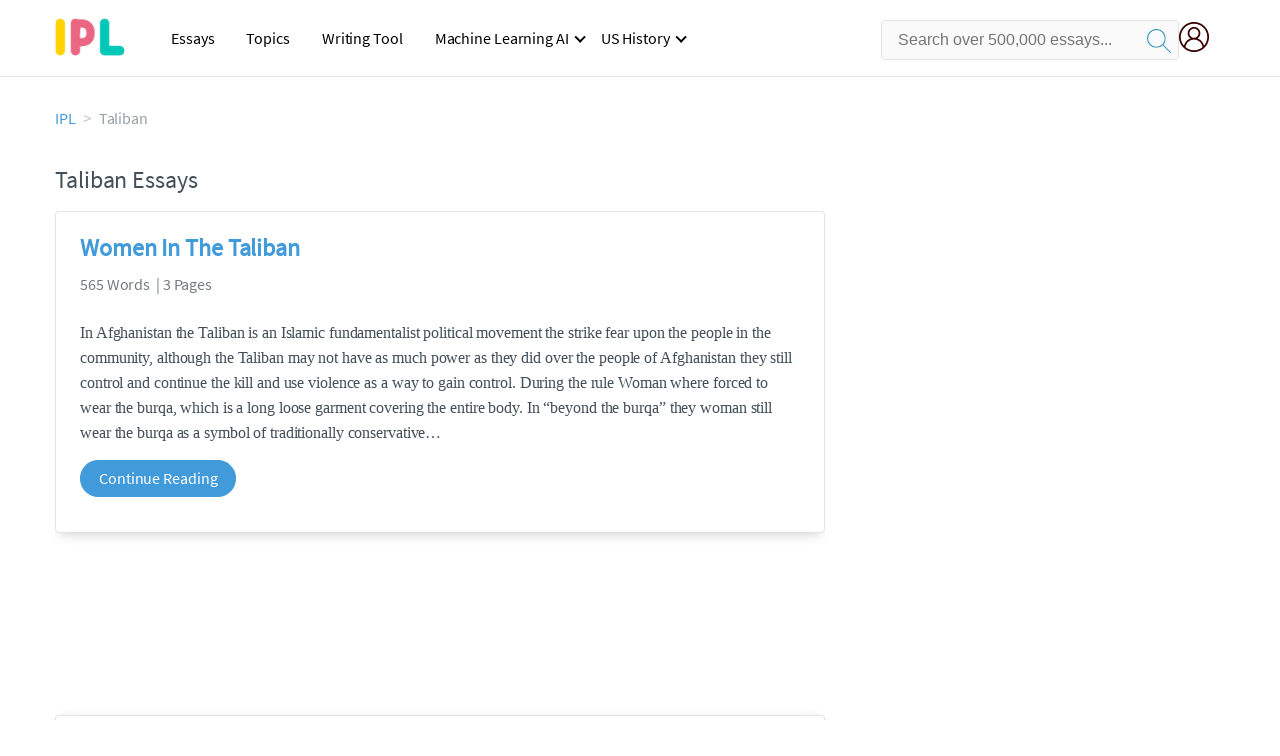

--- FILE ---
content_type: text/html; charset=UTF-8
request_url: https://www.ipl.org/topics/taliban
body_size: 2411
content:
<!DOCTYPE html>
<html lang="en">
<head>
    <meta charset="utf-8">
    <meta name="viewport" content="width=device-width, initial-scale=1">
    <title></title>
    <style>
        body {
            font-family: "Arial";
        }
    </style>
    <script type="text/javascript">
    window.awsWafCookieDomainList = ['monografias.com','cram.com','studymode.com','buenastareas.com','trabalhosfeitos.com','etudier.com','studentbrands.com','ipl.org','123helpme.com','termpaperwarehouse.com'];
    window.gokuProps = {
"key":"AQIDAHjcYu/GjX+QlghicBgQ/7bFaQZ+m5FKCMDnO+vTbNg96AE2d60Q/ObrltvLwmETCDa3AAAAfjB8BgkqhkiG9w0BBwagbzBtAgEAMGgGCSqGSIb3DQEHATAeBglghkgBZQMEAS4wEQQM/uJBw6u1fb9vj1MZAgEQgDsRQ2/sks/D/RVlSVbME4Dj3wRkJD2FZ07abhptl33LwU7tGyATwZ4iwbGQYUhO6BHjaEkO4LpswPF/iQ==",
          "iv":"A6x+TAFSjAAAE0OG",
          "context":"fi7tyNqKeQQceIDqY+cKBGIA54MRW1rRzFEFGqM8gbHa7CwDEpz87RpQO1UllatZQeuzyvaJf1x8glmQRjbaDTFGNbJKyqwCIpnvmovVuwo2C3YoizbZ4jN5b2f3BK+o2+ZG2gbgiB/bwyQw1w/NzxU7LhcJRWn4NGm8DDX3vtz1WUB4zoRMuG3QclCtzzxYLvl3aCcAko/M+3C0lnRALpNBsYiIvOAR3A5dlCYtyfBWyJxDhlveKAzAiwB7aI+q7dJ0/N4SCce5Y6m5bF03Qs/boK0T2EAm6YguuXp5mkvb6z8s309iWuqWzOOciF24VTikP+pdVwPTuD7e2SazQlpH3sl63EvwagFsHJ5Ni3D/8NxExjj513POhVwBBRmYvLFZw32hlvB4SLyNeVqfCfKrTXy0IJdYRGabZAFtul/XM0wR4XLtKP/AokyRG7r7h6g25cL1aPqFdnccq2qmLMIU/[base64]/cLvQHVXtDxzys2nKNda5MZTndPbYRjrK0ULSGUOs9xDboXRFZ/RU6ng9wM+a0Uk/K8TG1k6v+nXKNhGQJ9DX2iXMIZHfPang=="
};
    </script>
    <script src="https://ab840a5abf4d.9b6e7044.us-east-2.token.awswaf.com/ab840a5abf4d/b0f70ab89207/49b6e89255bb/challenge.js"></script>
</head>
<body>
    <div id="challenge-container"></div>
    <script type="text/javascript">
        AwsWafIntegration.saveReferrer();
        AwsWafIntegration.checkForceRefresh().then((forceRefresh) => {
            if (forceRefresh) {
                AwsWafIntegration.forceRefreshToken().then(() => {
                    window.location.reload(true);
                });
            } else {
                AwsWafIntegration.getToken().then(() => {
                    window.location.reload(true);
                });
            }
        });
    </script>
    <noscript>
        <h1>JavaScript is disabled</h1>
        In order to continue, we need to verify that you're not a robot.
        This requires JavaScript. Enable JavaScript and then reload the page.
    </noscript>
</body>
</html>

--- FILE ---
content_type: text/html; charset=utf-8
request_url: https://www.ipl.org/topics/taliban
body_size: 12417
content:
<!DOCTYPE html>
<html>
    <head>
        <script type="text/javascript" src="https://cdn.cookielaw.org/consent/b0cd8d85-662e-4e9b-8eaf-21bfeb56b3d5/OtAutoBlock.js" ></script>
        <!--WAF script-->
        <script data-ot-ignore type="text/javascript" src="https://ab840a5abf4d.edge.sdk.awswaf.com/ab840a5abf4d/b0f70ab89207/challenge.compact.js" defer></script>
        <!--end WAF script-->
        
        
        
        <style>@charset "UTF-8";* {box-sizing: border-box;}html {-webkit-font-smoothing: antialiased;-webkit-text-size-adjust: none;text-size-adjust: none;}a {text-decoration: none;}blockquote, body, div, figure, footer, form, h1, h2, h3, h4, h5, h6, header, html, iframe, label, legend, li, nav, object, ol, p, section, table, ul {margin: 0;padding: 0;}article, figure, footer, header, hgroup, nav, section {display: block;}img {border: 0;}.row {max-width: 75rem;margin-left: auto;margin-right: auto;}.row::after, .row::before {content: " ";display: table;}.row::after {clear: both;}.row .row {max-width: none;margin-left: -0.625rem;margin-right: -0.625rem;max-width: none;}@media screen and (min-width: 40em) {.row .row {margin-left: -0.9375rem;margin-right: -0.9375rem;}}.column, .columns {width: 100%;float: left;padding-left: 0.625rem;padding-right: 0.625rem;}@media screen and (min-width: 40em) {.column, .columns {padding-left: 0.9375rem;padding-right: 0.9375rem;}}.column:last-child:not(:first-child), .columns:last-child:not(:first-child) {float: right;}.column.row.row, .row.row.columns {float: none;}.row .column.row.row, .row .row.row.columns {padding-left: 0;padding-right: 0;margin-left: 0;margin-right: 0;}.conditionally-visible{visibility: visible;}.display-none {display: none;}.small-2 {width: 16.6666666667%;}.small-offset-4 {margin-left: 33.3333333333%;}.small-8 {width: 66.6666666667%;}.small-12 {width: 100%;}@media screen and (max-width: 39.9375em) {.hide-for-small-only {display: none !important;}.header-splat__search-box{visibility: hidden;}.header-splat__search-box.conditionally-visible{visibility: visible;}}@media screen and (min-width: 40em) {.medium-offset-0 {margin-left: 0;}.medium-2 {width: 16.6666666667%;}.medium-4 {width: 33.3333333333%;}.medium-10 {width: 83.3333333333%;}}@media screen and (min-width: 40em) and (max-width: 63.9375em) {.hide-for-medium-only {display: none !important;}}@media screen and (max-width: 63.9375em) {.show-for-large {display: none !important;}}@media screen and (min-width: 64em) {.large-1 {width: 8.3333333333%;}.large-3 {width: 25%;}.large-4 {width: 33.3333333333%;}.large-8 {width: 66.6666666667%;}.large-11 {width: 91.6666666667%;}.large-offset-4 {margin-left: 33.3333333333%;}}a {color: #419ad9;text-decoration: none;}button {font-size: 16px;}.burger {margin-right: 1rem;position: relative;}@media screen and (max-width: 63.9375em) {.burger__hero-img {height: 20px;width: auto;}}.recurly-hosted-field, input, select, textarea {-webkit-border-radius: 0.3em;-moz-border-radius: 0.3em;-ms-border-radius: 0.3em;border-radius: 0.3em;border: 1px solid #e1e4e5;color: #435059;font-size: 1rem;padding: 0.8rem 1rem;transition: all 0.2s ease-in-out;}input[type="color"], input[type="date"], input[type="datetime-local"], input[type="datetime"], input[type="email"], input[type="month"], input[type="number"], input[type="password"], input[type="search"], input[type="tel"], input[type="text"], input[type="time"], input[type="url"], input[type="week"], select, textarea {display: block;width: 100%;}.heading-l, .heading-m, .heading-s, .heading-xl, .heading-xs, .heading-xxl {line-height: 1.35em;margin-bottom: 0.3125em;}.heading-m {font-size: 1.5rem;font-weight: 400;}.text-l, .text-m, .text-s, .text-xl, .text-xs, .text-xxs, .text-xxxs {line-height: 1.6em;margin-bottom: 0.9375em;}.text-m {font-size: 1rem;}.text-xs {font-size: 0.75rem;}.border--top{border-top:1px solid #e1e4e5}.padding-top-2{padding-top:2rem}.margin-top-1{margin-top:1rem}.underline{text-decoration:underline}.white{color:#fff}.margin-1{margin-bottom:1rem}.weight-700 {font-weight: 700;}.source-serif {font-family: "Source Serif Pro", serif;}.button, button {-webkit-border-radius: 1.125rem;-moz-border-radius: 1.125rem;-ms-border-radius: 1.125rem;border-radius: 1.125rem;background-color: #419ad9;border: 1px solid #419ad9;box-sizing: border-box;color: #fff;cursor: pointer;display: inline-block;line-height: 2.2rem;margin: 0 0 0.9375rem;padding: 0 1.125rem;text-align: center;text-decoration: none;white-space: nowrap;}.button--inverse, button--inverse {background-color: transparent;border: 1px solid #419ad9;color: #419ad9;}.button--block, button--block {display: block;margin-left: 0;margin-right: 0;width: 100%;}.icon--account {background-image: url(//assets.ipl.org/1.17/images/icons/user-icon-blue.png);background-position: center;background-repeat: no-repeat;height: 30px;width: 42px;}.card {-webkit-border-radius: 0.25rem;-moz-border-radius: 0.25rem;-ms-border-radius: 0.25rem;border-radius: 0.25rem;background-color: #fff;border: 1px solid #e1e4e5;line-height: 1.5rem;margin-bottom: 1.5rem;padding: 1.25rem 1.5rem;position: relative;}.card--bv-popup {position: absolute;text-align: left;visibility: hidden;z-index: 3;}.card--bv-popup--burger {border: 1px solid #737a80;position: absolute;top: 3.7rem;width: 20rem;}.card--bv-popup--burger-left {left: -0.5rem;}@media screen and (max-width: 39.9375em) {.card--bv-popup--burger-left {background-color: #fafafa;border-radius: 0;left: -1.1rem;top: 3.5rem;width: 99.9%;width: 99.9vw;}}.card__menu-list {list-style-type: none;}.card__menu-list-item {display: block;line-height: 0.8rem;margin-bottom: 1.5rem;text-align: left;}.card__menu-list-item:last-child {margin-bottom: 0;}.card__menu-list-header {border-bottom: 1px solid #e1e4e5;border-top: 1px solid #e1e4e5;color: #737a80;font-weight: 500;letter-spacing: 0.1rem;padding: 1rem 0;text-transform: uppercase;}.card__menu-list-link {color: #435059;}.nav-breadcrumbs {display: block;margin-bottom: 1.3em;}.nav-breadcrumbs > ::after {color: #c2c8cc;content: ">";font-size: 1.1em;margin: 0 0.4em;top: 14px;position: relative;}.nav-breadcrumbs > :last-child::after {content: " ";margin: 0;}.vertical-nav-list {margin-bottom: 1.7rem;}.vertical-nav-list__container {list-style: none;}.vertical-nav-list__item {font-size: 1rem;line-height: 1.75em;}.vertical-nav-list__item__anchor {color: #c2c8cc;margin-right: 0.3125em;}.paper--related__details {color: #737a80;display: block;font-size: 1rem;margin: 0.5rem 0 1.5rem;}.search-box {display: inline-block;position: relative;width: 100%;}.search-box__input {border: 1px solid transparent;border-radius: 4px;display: inline-block;font-size: 1rem;height: 3.75rem;margin: 0;padding: 1.25rem;padding-left: 1.875rem;padding-right: 3.75rem;position: relative;width: 100%;z-index: 1;}.search-box__input--gray-bg {background-color: #fafafa;border: 1px solid #e1e4e5;box-shadow: none;}.search-box__input--splat-header {height: 2.5rem;margin: 0;padding: 0.25rem;padding-left: 1rem;padding-right: 2.5rem;}@media screen and (max-width: 39.9375em) {.search-box__input--splat-header {border-radius: 0;padding-right: 0.5rem;}}.search-box__button {-webkit-border-radius: 0 4px 4px 0;-moz-border-radius: 0 4px 4px 0;-ms-border-radius: 0 4px 4px 0;border-radius: 0 4px 4px 0;display: block;height: 60px;margin: 0;outline: 0;padding: 0;position: absolute;right: 0;top: 0;width: 60px;z-index: 2;}.search-box__button--splat-header {background-color: #c2c8cc;border-bottom: 1px solid #c2c8cc;border-left: 0;border-right: 1px solid #c2c8cc;border-top: 1px solid #c2c8cc;height: 2.5rem;width: 2.5rem;}.search-box__svg-middle {vertical-align: middle;}.search-box__icon {color: #036;font-size: 22px;line-height: 3.75rem;text-align: center;}.search-box__icon--splat-header {line-height: 2.35rem;}@media screen and (max-width: 39.9375em) {.search-box__button--splat-header {display: none;}}.section-heading {margin-bottom: 0.9375rem;text-align: center;}@media screen and (min-width: 64em) {.section-heading {text-align: left;}}.header-splat {background-color: #red;border-bottom: 1px solid #e1e4e5;min-width: 20rem;padding: 0.8125rem 0;}.header-splat__logo-container {background-image: url(//assets.ipl.org/1.17/images/logos/ipl/logo-ipl.png);background-position: left center;background-repeat: no-repeat;display: block;height: 100%;}@media screen and (min-width: 40em) {.header-splat__logo-container {background-image: url(//assets.ipl.org/1.17/images/logos/ipl/logo-ipl.png);background-size: 70px;min-width: 205px;}}.header-splat__search-box {box-shadow: none;}.header-splat__search-box--btn-icon {background: url(//assets.ipl.org/1.17/images/icons/magnifying-glass-navy-blue.svg) center no-repeat;height: 30px;padding: 0.75rem;width: 30px;}.header-splat__search-box--btn-icon-mobile {background: url(//assets.ipl.org/1.17/images/icons/magnifying-glass-white.svg) center no-repeat;height: 30px;padding: 0.75rem;width: 30px;}@media screen and (max-width: 39.9375em) {.header-splat__search-box {left: 0;position: absolute;top: 4.1rem;visibility: hidden;}.header-splat__search-box--custom-nav {left: -66vw;position: absolute;top: 5.5rem;width: 100vw;}}.header-splat__search-box--btn-icon-mobile {background: url(//assets.ipl.org/1.17/images/icons/magnifying-glass-white.svg) center no-repeat;height: 30px;padding: 0.75rem;width: 30px;}.header-splat__search-toggle-container {cursor: pointer;display: block;font-size: 1.5rem;height: 2.3rem;position: absolute;right: 5rem;top: 0.3rem;visibility: visible;width: 2.3rem;}@media screen and (min-width: 40em) {.header-splat__search-toggle-container {visibility: hidden;}}.header-splat__search-toggle-container--custom-nav {right: 0;top: 0.8rem;}.header-splat__search-toggle-container--custom-nav-ng1 {top: 0.6rem;}.header-splat__columns {height: 2.5rem;position: relative;}.section {background-color: #fff;border-bottom: 0.0625rem solid #e1e4e5;min-width: 300px;padding-bottom: 3.75rem;padding-top: 3.75rem;position: relative;}.section--footer {background-color: #1d2226;border-bottom: 0;border-top: 0;padding-bottom: 5rem;text-align: center;}@media screen and (min-width: 40em) {.section--footer {text-align: left;}}.unstyled {list-style: none;}.full-height {height: 100%;}.vert-center {margin-bottom: 0;margin-top: 0;position: relative;top: 50%;transform: translateY(-50%);}.cursor-pointer {cursor: pointer;}.center {text-align: center;}@media screen and (max-width: 39.9375em) {.center--small-down {text-align: center;}}.align-right {text-align: right;}@media screen and (min-width: 40em) {.align-right--medium {text-align: right;}}.align-left {text-align: left;}.margin-4 {margin-bottom: 4rem;}.margin-right-1 {margin-right: 1rem;}@media screen and (min-width: 64em) {.margin-right-1-5--large {margin-right: 1.5rem;}}.no-padding {padding: 0;}.padding-top-1 {padding-top: 1rem;}.brand-primary {color: #419ad9;}.brand-secondary {color: #419ad9;}.mid-gray {color: #737a80;}.ash-gray {color: #959fa6;}.box-shadow {-webkit-box-shadow: 0 3px 13px -5px rgba(0, 0, 0, 0.3);-moz-box-shadow: 0 3px 13px -5px rgba(0, 0, 0, 0.3);box-shadow: 0 3px 13px -5px rgba(0, 0, 0, 0.3);}.display-block {display: block;}.margin-bottom-2 {align-items: center;justify-content: flex-start;}.display-inline-block {display: inline-flex;}@media screen and (min-width: 40em) {.display-inline-block--medium {display: inline-block;}}.vert-align-middle {vertical-align: middle;}.position-relative {position: relative;}.text-ellipsis-after::after {content: "…";}.break-word {word-wrap: break-word;}.capitalize {text-transform: capitalize;padding: 0;}@media screen and (min-width: 64em) {.hide-for-large-up {display: none;}}body {color: #435059;font: 16px "Source Sans Pro", system-ui, sans-serif;letter-spacing: -0.1px;}@media screen and (max-width: 39.9375em) {#RelatedDocumentCenter > li:nth-child(1), #RelatedDocumentCenter > li:nth-child(3), #RelatedDocumentCenter > li:nth-child(5), #RelatedDocumentCenter > li:nth-child(9) {display: inline-block;height: 900px;overflow: hidden;}}@media screen and (min-width: 40em) {#RelatedDocumentCenter > li:nth-child(1) {display: inline-block;height: 500px;overflow: hidden;}}@font-face {font-family: "Source Sans Pro";font-style: normal;font-weight: 400;font-display: block;src: local("Source Sans Pro Regular"), local("SourceSansPro-Regular"), url(//assets.ipl.org/1.17/fonts/source-sans-pro-v12-latin-regular.woff2) format("woff2"), url(//assets.ipl.org/1.17/fonts/source-sans-pro-v12-latin-regular.woff) format("woff");}.clearfix, nav:after {clear: both;}.header-navbar .nav-container nav ul, .header-navbar .nav-container nav ul li {margin: 0;float: left;}.nav-toggle, .header-navbar .nav-container nav ul, .header-navbar .nav-container nav ul ul li, .header-navbar .nav-container nav ul ul ul li {position: relative;}.header-navbar .nav-container {margin-left: auto;}.search-mobile-show, .toggle, [id^="drop"] {display: none;}nav {margin: 0;padding: 0;display: flex !important;justify-content: end;}nav:after {content: "";display: table;}.header-navbar .nav-container nav ul {padding: 0;list-style: none;}.header-navbar .nav-container nav ul li {display: inline-block;}.header-navbar .nav-container nav ul li:hover > ul {display: inherit;}.header-navbar .nav-container nav ul ul {display: none;position: absolute;top: 40px;z-index: 4444;background-color: #fff;width: 270px;}.header-navbar .nav-container nav ul ul li {float: none;display: list-item;background: linear-gradient(to bottom, #fff, #e4e4e4);}.header-navbar .nav-container nav ul ul li:hover {background: #555;}.header-navbar .nav-container nav ul ul li a:not(:only-child):after {right: 8px;border-width: 2px 2px 0 0;}.header-navbar .nav-container nav ul ul ul {left: 270px;top: 0;}.header-navbar .nav-container nav ul ul li input:hover, .header-navbar .nav-container nav ul ul li:hover > a {color: #fff;}.header-navbar .nav-container nav ul ul li:hover a::after {border-color: #fff;}nav a {display: block;padding: 0 16px;color: #000;font-size: 16px;line-height: 50px;text-decoration: none;}nav li a:not(:only-child):after {border: solid #000;border-width: 0 2px 2px 0;display: inline-block;padding: 3px;position: absolute;top: 45%;transform: rotate(45deg) translateY(-50%);-webkit-transform: rotate(45deg) translateX(-50%);content: "";margin-left: 10px;}.nav-toggle span, .nav-toggle span:after, .nav-toggle span:before {cursor: pointer;border-radius: 1px;height: 3px;width: 25px;background: #000;position: absolute;display: block;content: "";transition: 0.3s ease-in-out;}.nav-toggle {display: none;left: 0;cursor: pointer;padding: 10px 35px 16px 0;top: 2px;}.nav-toggle span:before {top: -10px;}.nav-toggle span:after {bottom: -10px;}.icon--account {background-image: url(../assets/user.png);background-size: 100%;height: 42px;width: 42px;}.search-box__button--splat-header {background-color: transparent !important;border: 0 !important;}.header-splat.fixed {position: fixed;width: 100%;z-index: 8888;}.nav-mobile {position: relative !important;height: auto;padding-right: 15px;}.header-splat__search-box-container {width: 100% !important;}.header-splat__search-box-container .d-flex {display: flex;padding-top: 4px;align-items: center;justify-content: end;}.user-account {margin-left: 15px;margin-top:5px}.search-bg-grey {background-color: #eaebed;font-size: 14px;}.search-box__button {border: none;}.header-splat__logo-container {margin-top: 4px;background-size: 70px;}.header-row {display: flex !important;}.header-navbar {width: 200% !important;visibility: visible !important;}@media all and (max-width: 62em) {.header-navbar .nav-container nav ul ul, .header-navbar .nav-container nav ul ul ul li {position: static;}.header-navbar .nav-container nav ul ul li, .header-navbar .nav-container nav ul ul li:hover {background: 0 0;}.bordered {border-top: 1px solid #999;}.mobile-flex {display: flex;align-items: center;margin-left: 10px;}.nav-toggle, .header-navbar .nav-container nav ul ul, .header-navbar .nav-container nav ul ul li {display: block;}.header-navbar .nav-container {position: absolute;left: 0;width: 100%;z-index: 4444;background: linear-gradient(to bottom, #fff, #e4e4e4);top: 50px;}nav {margin: 0;justify-content: start;}[id^="drop"]:checked + ul, .header-navbar .nav-container nav ul li {display: block;width: 100%;}.header-navbar .nav-container nav ul ul {float: none;color: #fff;width: 100%;background-color: transparent !important;}.header-navbar .nav-container nav ul ul .toggle {padding-bottom: 5px;}.header-navbar .nav-container nav ul ul a {padding-left: 35px;}.header-navbar .nav-container nav ul ul li a {color: #000 !important;}.header-navbar .nav-container nav ul ul ul a {padding: 0 20px 0 55px;}.header-navbar .nav-container nav ul ul li {width: 100%;}.menu, .toggle + a, nav li a:not(:only-child):after {display: none;}.toggle {display: block;padding: 20px;color: #000;font-size: 16px;position: relative;}.toggle:after {border: solid #000;border-width: 0 2px 2px 0;display: inline-block;padding: 3px;position: absolute;top: 45%;transform: rotate(45deg) translateY(-50%);-webkit-transform: rotate(45deg) translateX(-50%);content: "";margin-left: 10px;right: 8px;}.header-navbar, .header-splat__search-box-container {width: 50%;}}@media screen and (max-width: 39.9375em) {.header-splat__search-box--custom-nav {left: 0;position: fixed;top: 74px;width: 100%;}.search-box__button--splat-header {display: block;border: none;}}.search-bg-grey {background-color: #fff;font-size: 14px;border: 1px solid #ccc;}.user-account {margin-left: 0;}}@media (max-width: 26.25em) {.icon--account {width: 30px;}}</style>
        <script>
window.dataLayer = window.dataLayer || [];
dataLayer.push({ "environment": "production" });
dataLayer.push({ "ga_enable_tracking": "true" });
dataLayer.push({ "version": "2.2.101" });
</script>
<!-- Google Tag Manager -->
<script>(function(w,d,s,l,i){w[l]=w[l]||[];w[l].push({'gtm.start':
new Date().getTime(),event:'gtm.js'});var f=d.getElementsByTagName(s)[0],
j=d.createElement(s),dl=l!='dataLayer'?'&l='+l:'';j.setAttributeNode(d.createAttribute('data-ot-ignore'));j.setAttribute('class','optanon-category-C0001');j.async=true;j.src=
'https://www.googletagmanager.com/gtm.js?id='+i+dl;f.parentNode.insertBefore(j,f);
})(window,document,'script','dataLayer','GTM-T86F369');</script>
<!-- End Google Tag Manager -->
        
        <title>Taliban Essays | ipl.org</title>
        <meta name="description" content="Free Essays from Internet Public Library | In Afghanistan the Taliban is an Islamic fundamentalist political movement the strike fear upon the people in the..." /><meta name="viewport" content="width=device-width, initial-scale=1.0" /><meta http-equiv="Content-Security-Policy" content="upgrade-insecure-requests;block-all-mixed-content" />
        <link rel="canonical" href="https://www.ipl.org/topics/taliban" />
        
        
    </head>
    <body class="">
        
        <div id="app">
            <div><header class="header-splat "><div class="row header-row"><div class="columns large-1 medium-1 small-2 header-splat__columns mobile-flex"><label for="drop" class="nav-toggle"><span></span></label><a href="https://www.ipl.org" class="show-for-large display-inline-block vert-align-middle full-height"><div class="header-splat__logo-container"></div></a><div class="hide-for-large-up display-inline-block vert-align-middle full-height"><a href="https://www.ipl.org" class="cursor-pointer"><img name="Homepage" class="vert-center" src="//assets.ipl.org/1.17/images/logos/ipl/logo-ipl.png" width="70" height="35" alt="ipl-logo"/></a></div></div><div class="columns large-6 medium-5 small-4 full-height header-navbar"><div class="nav-container"><nav><input type="checkbox" id="drop"/><ul class="menu"><li><a href="/writing">Essays</a></li><li><a href="/topics">Topics</a></li><li><a href="/editor">Writing Tool</a></li><li><a href="/div/machine-learning-ai/">Machine Learning AI</a><input type="checkbox" id="drop-2"/><ul><li class="bordered"><a href="/div/chatgpt/">ChatGPT</a></li></ul></li><li><a href="#">US History</a><input type="checkbox" id="drop-2"/><ul><li class="bordered"><a href="/div/potus/">Presidents of the United States</a><input type="checkbox" id="drop-3"/><ul><li><a href="/div/potus/jrbiden.html ">Joseph Robinette Biden</a></li><li><a href="/div/potus/djtrump.html ">Donald Trump</a></li><li><a href="/div/potus/bhobama.html ">Barack Obama</a></li></ul></li><li class="bordered"><a href="/div/stateknow">US States</a><input type="checkbox" id="drop-4"/><ul><li><a href="/div/stateknow/popchart.html ">States Ranked by Size &amp; Population</a></li><li><a href="/div/stateknow/dates.html">States Ranked by Date</a></li></ul></li></ul></li></ul></nav></div></div><div class="columns large-5 medium-6 small-4 header-splat__search-box-container"><div class="d-flex"><div class="search-box header-splat__search-box header-splat__search-box--low search-box z-index-2" id="ipl__search-box"><form class="search-box header-splat__search-box header-splat__search-box--custom-nav" id="search-form" action="/search" method="GET"><input type="text" name="query" class="search-box__input search-box__input--gray-bg search-box__input--splat-header undefined" placeholder="Search over 500,000 essays..."/><button class="search-box__button search-box__button--splat-header" type="submit"><span class="search-box__icon search-box__icon--splat-header"><img class="search-box__svg search-box__svg-middle" src="//assets.ipl.org/1.17/images/icons/ipl/magnifying-glass.svg" alt="search" width="24px" height="24px"/></span></button></form></div><div class="header-splat__columns align-right user-account"><div class="header-splat__search-toggle-container" data-bv-click="toggleClass(&#x27;conditionally-visible&#x27;):&#x27;search-form&#x27;;"><img class="search-box__svg search-box__svg-middle" src="//assets.ipl.org/1.17/images/icons/ipl/magnifying-glass.svg" alt="search" width="24px" height="24px"/></div><a href="https://www.ipl.org/dashboard" rel="nofollow" aria-label="My Account"><div class="burger full-height vert-align-middle display-inline-block cursor-pointer position-relative"><div class="vert-center"><img width="30" height="30" src="//assets.ipl.org/1.17/images/icons/user.png" alt="user-icon"/></div></div></a></div></div></div></div><script type="text/javascript" src="/s/js/contentFlagging.min.js?v=2.2.101" defer=""></script></header><div class="row small-12 columns padding-top-1"><nav class="margin-bottom-2"><ul class="unstyled nav-breadcrumbs"><li class="display-inline-block"><a href="/" class="capitalize brand-primary">IPL</a></li><li class="display-inline-block"><span class="ash-gray capitalize">Taliban</span></li></ul></nav></div><div class="row "><div class="columns large-8 position-relative margin-4"><section class=""><div class="section-heading"><h1 class="heading-m">Taliban Essays</h1></div><ul id="RelatedDocumentCenter" class="unstyled"><li><div class="card box-shadow"><a href="/essay/Women-In-The-Taliban-FKPBTJ7ENDVT"><h2 class="heading-m weight-700 brand-secondary">Women In The Taliban</h2></a><span class="paper--related__details">565 Words  | 3 Pages</span><p class="text-m source-serif break-word text-ellipsis-after">In Afghanistan the Taliban is an Islamic fundamentalist political movement the strike fear upon the people in the community, although the Taliban may not have as much power as they did over the people of Afghanistan they still control and continue the kill and use violence as a way to gain control. During the rule Woman where forced to wear the burqa, which is a long loose garment covering the entire body. In “beyond the burqa” they woman still wear the burqa as a symbol of traditionally conservative</p><div class=""><a class="button text-m " href="/essay/Women-In-The-Taliban-FKPBTJ7ENDVT">Continue Reading</a></div></div></li><li><div class="card box-shadow"><a href="/essay/Taliban-Women-Essay-1A2AE9AC60DAB53E"><h2 class="heading-m weight-700 brand-secondary">Taliban Women Essay</h2></a><span class="paper--related__details">799 Words  | 4 Pages</span><p class="text-m source-serif break-word text-ellipsis-after">The Perceptions of People about Women in Afghanistan after Taliban Regime
Afghanistan is a country which has experience three decades of war. The wars have many negative impacts on people life, especially women. Many people have lost their life, family members and many of them have been misplaced inside the country and many other countries. Today the majority of refuges are from Afghanistan. However, major part of these problems is related to women’s life. At the time of war, they were facing many</p><div class=""><a class="button text-m " href="/essay/Taliban-Women-Essay-1A2AE9AC60DAB53E">Continue Reading</a></div></div></li><li><div class="card box-shadow"><a href="/essay/Taliban-In-The-Kite-Runner-9CF9D4B04B56E672"><h2 class="heading-m weight-700 brand-secondary">Taliban In The Kite Runner</h2></a><span class="paper--related__details">317 Words  | 2 Pages</span><p class="text-m source-serif break-word text-ellipsis-after">used to live there. Fadrid explained how the Taliban took control of Afghanistan and how they would roam the streets. The Taliban “drive around looking. Looking and hoping that someone will provoke them. Sooner or later, someone always obliges. Then the dogs feast and the day’s boredom is broken at last and everyone says ‘Allah-u-akbar!’” (Hosseini 248). The Taliban patrol the streets hoping that someone tries to stand up for themselves and then the Taliban soldiers say ‘Allah-u-akbar’ and beat that</p><div class=""><a class="button text-m " href="/essay/Taliban-In-The-Kite-Runner-9CF9D4B04B56E672">Continue Reading</a></div></div></li><li><div class="card box-shadow"><a href="/essay/Child-Soldiers-The-Taliban-F3AJBGWMUXFT"><h2 class="heading-m weight-700 brand-secondary">Child Soldiers: The Taliban</h2></a><span class="paper--related__details">417 Words  | 2 Pages</span><p class="text-m source-serif break-word text-ellipsis-after">The Taliban has been accused of child recruitment and training. It is said that they have been recruiting children for a long time, and their numbers have risen since mid-2015. Their current use of child soldiers is under violation of the international prohibition on the use of child soldiers. 
Afghanistan is a Middle Eastern country that is approximately the size of Texas. The country mostly consists of mountains and valleys, and the southwest mostly consisting of desert land. A government was formed</p><div class=""><a class="button text-m " href="/essay/Child-Soldiers-The-Taliban-F3AJBGWMUXFT">Continue Reading</a></div></div></li><li><div class="card box-shadow"><a href="/essay/The-Negative-Effects-Of-The-Taliban-6EA0882DA5EB5E63"><h2 class="heading-m weight-700 brand-secondary">The Negative Effects Of The Taliban</h2></a><span class="paper--related__details">706 Words  | 3 Pages</span><p class="text-m source-serif break-word text-ellipsis-after">War on Terror
The Taliban is one of the most well-known insurgencies/rebellions today. What has given them their big name today? Let’s take a look into where the Taliban originated and who they grew to be, what they believe they are fighting for, positive effects they caused in Afghanistan, negative effects they caused in Afghanistan, and where they stand today.  

The Taliban originated in an Islamic school in Afghanistan. It was created by Mullah Mohammad Omar. Omar remained the leader until his</p><div class=""><a class="button text-m " href="/essay/The-Negative-Effects-Of-The-Taliban-6EA0882DA5EB5E63">Continue Reading</a></div></div></li><li><div class="card box-shadow"><a href="/essay/Taliban-Compare-And-Contrast-473DBF1060E7FD0F"><h2 class="heading-m weight-700 brand-secondary">Taliban Compare And Contrast</h2></a><span class="paper--related__details">519 Words  | 3 Pages</span><p class="text-m source-serif break-word text-ellipsis-after">Both the Taliban and the U.S. Armed Forces are militant forces. They are both well-equipped battle powers. The U.S. Armed Forces is a formidable power that is dedicated to the destruction of Islamic terrorism. If the U.S. joins a war, you want her to be on your side, as her thoroughness is like that of a pugnacious bulldog. Although the Taliban and the U.S. Armed Forces are both hardened combat forces, the U.S. is somewhat more advanced in technological areas. The U.S. employs very advanced battle</p><div class=""><a class="button text-m " href="/essay/Taliban-Compare-And-Contrast-473DBF1060E7FD0F">Continue Reading</a></div></div></li><li><div class="card box-shadow"><a href="/essay/Afghan-Women-The-Rule-Of-The-Taliban-118BA5467A94E5BD"><h2 class="heading-m weight-700 brand-secondary">Afghan Women: The Rule Of The Taliban</h2></a><span class="paper--related__details">311 Words  | 2 Pages</span><p class="text-m source-serif break-word text-ellipsis-after">Underneath the rule of the Taliban (1996-2001), women were severely oppressed in Afghan society. The Islamic faith, which most of the population followed, deemed all men and women equal, granting them all equal rights and giving them the right to marry whomever they choose. While the Taliban were in control, women were not authorized to work; they were also not allowed to leave the premises of their households without a male escort. Even though the reign of the Taliban has fallen, there is still</p><div class=""><a class="button text-m " href="/essay/Afghan-Women-The-Rule-Of-The-Taliban-118BA5467A94E5BD">Continue Reading</a></div></div></li><li><div class="card box-shadow"><a href="/essay/Misinterpretation-Of-The-Taliban-On-Womens-Rights-9B0436A2A440BF1E"><h2 class="heading-m weight-700 brand-secondary">Misinterpretation Of The Taliban On Women&#x27;s Rights</h2></a><span class="paper--related__details">2844 Words  | 12 Pages</span><p class="text-m source-serif break-word text-ellipsis-after">The Taliban on Women’s Rights

Ronan O’Connell
Hastings Senior High School
AP World Literature
Mrs. Elizabeth Sorgenfrei
May 5, 2023
Introduction
	To ensure the future success of Afghanistan, outside organizations must convince the Taliban to recall their bans on women put into place under their misguided interpretation of Islamic law. ← Thesis too confusing
Who are the Taliban?
	To understand the danger women in Afghanistan face, one must understand the extreme cruelty of the Taliban. The Taliban</p><div class=""><a class="button text-m " href="/essay/Misinterpretation-Of-The-Taliban-On-Womens-Rights-9B0436A2A440BF1E">Continue Reading</a></div></div></li><li><div class="card box-shadow"><a href="/essay/Taliban-Influence-In-The-Kite-Runner-P3VWHUM42DVT"><h2 class="heading-m weight-700 brand-secondary">Taliban Influence In The Kite Runner</h2></a><span class="paper--related__details">811 Words  | 4 Pages</span><p class="text-m source-serif break-word text-ellipsis-after">since September 27, 1996 , the Taliban have started putting fear in the Afghan women and men heart by ruling in horror and terror. When the Taliban took over, Afghanistan became one of the most poorest and most troubled places in the world.  In Khaled Hosseini &#x27;s novel, The Kite Runner, the Taliban influence on Afghani culture is affected by the Taliban Laws, The Mistreatment of Hazaras and The Mistreatment of women. 
    The Taliban Laws was forced on women and men. Taliban women were forced to live</p><div class=""><a class="button text-m " href="/essay/Taliban-Influence-In-The-Kite-Runner-P3VWHUM42DVT">Continue Reading</a></div></div></li><li><div class="card box-shadow"><a href="/essay/Yousafzais-Life-Under-The-Taliban-C82D030677B03AF7"><h2 class="heading-m weight-700 brand-secondary">Yousafzai&#x27;s Life Under The Taliban</h2></a><span class="paper--related__details">1030 Words  | 5 Pages</span><p class="text-m source-serif break-word text-ellipsis-after">a day in Pakistan under the Taliban enforcement by writing, “[e]ach day after school my brothers and I would race home and lock the doors”(57). This demonstrates how drastic Yousafzai’s life changed once the Taliban entered. Yousafzai fought each day for women’s rights, hoping one day the Taliban would be overthrown but inevitably, the fear halted possible assistance--her life was changed permanently once the Taliban entered.Yousafzai explains the effects of the Taliban by writing, “[b]ut he wasn’t</p><div class=""><a class="button text-m " href="/essay/Yousafzais-Life-Under-The-Taliban-C82D030677B03AF7">Continue Reading</a></div></div></li><li><div class="card box-shadow"><a href="/essay/The-Influence-Of-The-Taliban-On-Malala-D0A638324BB76634"><h2 class="heading-m weight-700 brand-secondary">The Influence Of The Taliban On Malala Yousafzai</h2></a><span class="paper--related__details">304 Words  | 2 Pages</span><p class="text-m source-serif break-word text-ellipsis-after">Malala Yousafzai was born as the Taliban began its rise to power. The Islamic fundamentalist group, lead by Maulana Fazlullah, settled in Swat Valley in Northern Pakistan, where Malala lived. Over the years it waged war with Muslims in Afghanistan and surrounding regions who they deemed ‘unorthodox’ in their religion. Her father, Khushal Yousafzai was the principal of the Khushal School she and her siblings attended. Despite the Taliban’s adamant disapproval of girls education, her father encouraged</p><div class=""><a class="button text-m " href="/essay/The-Influence-Of-The-Taliban-On-Malala-D0A638324BB76634">Continue Reading</a></div></div></li><li><div class="card box-shadow"><a href="/essay/Mullah-Muhammad-Omars-Interpretation-Of-The-Taliban-01D6C8038B3F44FB"><h2 class="heading-m weight-700 brand-secondary">Mullah Muhammad Omar&#x27;s Interpretation Of The Taliban</h2></a><span class="paper--related__details">825 Words  | 4 Pages</span><p class="text-m source-serif break-word text-ellipsis-after">group named the Taliban attempted to restore order and unity to the country through very controversial methods and ideas. In Arabic, the word “Taliban” means “students.” The Taliban is a malicious political movement in Afghanistan fueled by the beliefs of Wahhabism, an extreme form of Islam that follows a very literal interpretation of the Quran. The Taliban was created by Mullah Mohammed Omar in the 1990s and was the primary political power of Afghanistan until 2001. The Taliban, in the eyes of</p><div class=""><a class="button text-m " href="/essay/Mullah-Muhammad-Omars-Interpretation-Of-The-Taliban-01D6C8038B3F44FB">Continue Reading</a></div></div></li><li><div class="card box-shadow"><a href="/essay/Standing-Up-Against-The-Taliban-By-Malala-033AF35E27639348"><h2 class="heading-m weight-700 brand-secondary">Standing Up Against The Taliban By Malala</h2></a><span class="paper--related__details">353 Words  | 2 Pages</span><p class="text-m source-serif break-word text-ellipsis-after">Towards the beginning of the autobiography Malala agrees to write a diary for the BBC that speaks out against the Taliban, when Ayesha’s father, the father of the girl who was going to originally write the diary, forbids her from writing it. The diary is about what life is like under the Taliban’s tyranny. While Ayesha’s family reacts with fear, Malala courageously agrees to write the diary. Malala says, “[Ayesha’s Father] would not allow his daughter to tell her story. ‘It’s too risky,’ he said…I</p><div class=""><a class="button text-m " href="/essay/Standing-Up-Against-The-Taliban-By-Malala-033AF35E27639348">Continue Reading</a></div></div></li><li><div class="card box-shadow"><a href="/essay/How-Taliban-Affects-Everyday-Life-P379TRQBGXFV"><h2 class="heading-m weight-700 brand-secondary">How Taliban Affects Everyday Life</h2></a><span class="paper--related__details">490 Words  | 2 Pages</span><p class="text-m source-serif break-word text-ellipsis-after">people lived in fear of the Taliban. But Najmah a girl that lived in a town had to show true strength. When her mom and baby brother die while her father and brother are at war. She has to overcome any obstacle that is thrown in her way. With her knowledge of nature and animals she found a wag to stay alive with no money. 
	My article is about how the Taliban affects the everyday life of the people This relates to the book because it shows how bad and harsh the Taliban is. And how many people &#x27;s lives</p><div class=""><a class="button text-m " href="/essay/How-Taliban-Affects-Everyday-Life-P379TRQBGXFV">Continue Reading</a></div></div></li><li><div class="card box-shadow"><a href="/essay/Taliban-Mujahideens-Role-In-The-Soviet-Afghan-335A5D5885FB9B8A"><h2 class="heading-m weight-700 brand-secondary">Taliban/Mujahideen&#x27;s Role In The Soviet-Afghan War</h2></a><span class="paper--related__details">953 Words  | 4 Pages</span><p class="text-m source-serif break-word text-ellipsis-after">“To what extent was the Taliban/Mujahideen a major role player in the Soviet-Afghan war, 1979 to 1989”
The Taliban formerly known as the Mujahideen rebels, played a huge role in the Soviet-Afghan war as it created the theocracy in Afghanistan and gained full support of the people. Due to the fact that the Taliban were extremely effective in using guerrilla warfare, it can be justified that they were the extremist militant group who won this war in Afghanistan and forced the Soviet troops out of the</p><div class=""><a class="button text-m " href="/essay/Taliban-Mujahideens-Role-In-The-Soviet-Afghan-335A5D5885FB9B8A">Continue Reading</a></div></div></li><li><div class="card box-shadow"><a href="/essay/Comparing-The-Taliban-Al-Qaeda-ISIS-And-35C3B556997650C8"><h2 class="heading-m weight-700 brand-secondary">Comparing The Taliban, Al Qaeda, ISIS And The Naxalites</h2></a><span class="paper--related__details">2454 Words  | 10 Pages</span><p class="text-m source-serif break-word text-ellipsis-after">Contemporary ideologies are driven by their dependence on violence. There are four groups that demonstrate this trend, the Taliban, Al Qaeda, ISIS and the Naxalites. The Taliban are a far-right strict Islamic militant organization, located mainly in Afghanistan. The term Taliban means “students” in the Pashto language. The members are recruited mainly from the Pashto tribe and they strictly follow Sharia law and the Pashtun Wali. Al Qaeda is a Jihadist military organization, headed by Osama Bin Laden</p><div class=""><a class="button text-m " href="/essay/Comparing-The-Taliban-Al-Qaeda-ISIS-And-35C3B556997650C8">Continue Reading</a></div></div></li><li><div class="card box-shadow"><a href="/essay/Taliban-And-Descent-Into-Chaos-Pakistan-On-D098917A146ACF58"><h2 class="heading-m weight-700 brand-secondary">Taliban And Descent Into Chaos Pakistan On The Brink By Ahmed Rashid</h2></a><span class="paper--related__details">1093 Words  | 5 Pages</span><p class="text-m source-serif break-word text-ellipsis-after">The third book in a trilogy, following Taliban and Descent into Chaos, Pakistan On The Brink by Ahmed Rashid explores what the future of the U.S. relations is with Pakistan and the rest of the region. The book analyses the crisis of Pakistan and the innocent civilians getting affected. The Pakistani journalist is the author of the New York Times bestseller Taliban. He is a regular contributor to the Financial Times and the New York Times. Many believed that after the involvement of the U.S., those</p><div class=""><a class="button text-m " href="/essay/Taliban-And-Descent-Into-Chaos-Pakistan-On-D098917A146ACF58">Continue Reading</a></div></div></li><li><div class="card box-shadow"><a href="/essay/Taliban-Argumentation-Essay-33C1848BBC09E3B9"><h2 class="heading-m weight-700 brand-secondary">Taliban Argumentation Essay</h2></a><span class="paper--related__details">589 Words  | 3 Pages</span><p class="text-m source-serif break-word text-ellipsis-after">the globe continue to fight for. For decades, women&#x27;s suffering has often been sidelined, particularly in the face of pervasive gender-based violence that spans cultures and continents. One of the most glaring examples of this is the regime of the Taliban, which holds a significant responsibility for the perpetuation of inequality and injustice in the regions under its control. The deeply rooted patriarchal structures that dominate these societies result in severe disadvantages for women, particularly</p><div class=""><a class="button text-m " href="/essay/Taliban-Argumentation-Essay-33C1848BBC09E3B9">Continue Reading</a></div></div></li><li><div class="card box-shadow"><a href="/essay/Taliban-Research-Papers-39DFDA7A8B9FD7C6"><h2 class="heading-m weight-700 brand-secondary">Taliban Research Papers</h2></a><span class="paper--related__details">1773 Words  | 8 Pages</span><p class="text-m source-serif break-word text-ellipsis-after">the Taliban

The Taliban was first formed after the Afghan war that lasted from 1978 to 1992. (Taliban, 2025). Following the end of the war, the Soviet Union pulled out their troops, Afghanistan&#x27;s communist regime collapsed, and all civil order in Afghanistan broke down. The newly formed government in Afghanistan failed to establish civil order outside of Kabul, causing extortion and assault from warlords and local militias throughout the countryside. (Rashid, 2022). The. In 1994, the Taliban developed</p><div class=""><a class="button text-m " href="/essay/Taliban-Research-Papers-39DFDA7A8B9FD7C6">Continue Reading</a></div></div></li><li><div class="card box-shadow"><a href="/essay/Twomeys-The-Breadwinner-Chauvinism-Of-The-Taliban-1E71F95742F55DE1"><h2 class="heading-m weight-700 brand-secondary">Twomey&#x27;s The Breadwinner: Chauvinism Of The Taliban</h2></a><span class="paper--related__details">876 Words  | 4 Pages</span><p class="text-m source-serif break-word text-ellipsis-after">Emma Myers Katlyn DaMour English 10b 13 January 2025 Nora Twomey’s The Breadwinner: Chauvinism of the Taliban. A bustling market packed to the brim with merchants and artisans. Husbands having a conversation while selecting which tomatoes to buy. On the sidelines lies Parvana, or should I say Atish, the male persona she has taken up to buy food because in her country, she will be beaten and killed if she is out without a man. In the movie, Parvana is forced to cut off her hair and act/dress like</p><div class=""><a class="button text-m " href="/essay/Twomeys-The-Breadwinner-Chauvinism-Of-The-Taliban-1E71F95742F55DE1">Continue Reading</a></div></div></li></ul></section></div></div><div class="row columns"></div><script src="//assets.ipl.org/1.17/js/scripts.1.17.106.min.js" type="text/javascript" async=""></script></div><footer class="section section--footer padding-top-1 "><div class="row"><div class="align-left small-8 small-offset-1 medium-offset-0 medium-3 large-3 columns margin-top-1"><div class="vertical-nav-list "><div class="vertical-nav-list__heading weight-700 white margin-1">Company</div><ul class="vertical-nav-list__container display-block full-width"><li class="vertical-nav-list__item margin-right-1 margin-right-1-5--large heading-xxs"><a class="vertical-nav-list__item__anchor text-m mid-gray" href="https://www.ipl.org/about-us/privacy">About Us</a></li><li class="vertical-nav-list__item margin-right-1 margin-right-1-5--large heading-xxs"><a class="vertical-nav-list__item__anchor text-m mid-gray" href="https://www.ipl.org/about-us/contact">Contact</a></li></ul></div></div><div class="align-left small-8 small-offset-1 medium-offset-0 medium-4 large-4 columns margin-top-1"><div class="vertical-nav-list "><div class="vertical-nav-list__heading weight-700 white margin-1">Legal</div><ul class="vertical-nav-list__container display-block full-width"><li class="vertical-nav-list__item margin-right-1 margin-right-1-5--large"><a class="vertical-nav-list__item__anchor text-m mid-gray" target="_blank" rel="nofollow" href="https://www.learneo.com/legal/copyright-policy">Copyright Policy</a></li><li class="vertical-nav-list__item margin-right-1 margin-right-1-5--large"><a class="vertical-nav-list__item__anchor text-m mid-gray" target="_blank" rel="nofollow" href="https://www.learneo.com/legal/community-guidelines">Community Guidelines</a></li><li class="vertical-nav-list__item margin-right-1 margin-right-1-5--large"><a class="vertical-nav-list__item__anchor text-m mid-gray" target="_blank" rel="nofollow" href="https://www.learneo.com/legal/honor-code">Our Honor Code</a></li><li class="vertical-nav-list__item margin-right-1 margin-right-1-5--large"><a class="vertical-nav-list__item__anchor text-m mid-gray" target="_blank" rel="nofollow" href="https://www.learneo.com/legal/privacy-policy">Privacy Policy</a></li><li class="vertical-nav-list__item margin-right-1 margin-right-1-5--large"><a class="vertical-nav-list__item__anchor text-m mid-gray" target="_blank" rel="nofollow" href="https://ipl.org/about-us/terms">Service Terms</a></li></ul></div></div><div class="align-left small-8 small-offset-1 medium-offset-0 medium-3 large-3 columns"><div class="vertical-nav-list"></div></div><div class="align-left small-8 small-offset-1 medium-offset-0 medium-2 large-2 columns float-none-mobile"><div class="vertical-nav-list "><ul class="vertical-nav-list__container"><li class="vertical-nav-list__item "><a href="https://www.ipl.org"><img alt="ipl logo" class="position-absolute--medium" src="//assets.ipl.org/1.17/images/logos/ipl/logo-ipl.svg" width="69" height="69"/></a></li></ul></div></div><div></div></div><div class="row"><div class="center--small-down small-12 columns border--top padding-top-2"><div class="vertical-nav-list "><ul class="vertical-nav-list__container"><li class="vertical-nav-list__item "><span class="vertical-nav-list__item__anchor text-m mid-gray">Copyright © 2026 IPL.org All rights reserved.</span></li></ul></div></div></div></footer><script type="text/javascript">
var documentCtaButtons = document.querySelectorAll(".button--extra_container.show-for-small-only a, a.document__middle, #ShowMoreButton, #ShowMoreButtonExtra, .paper-product-header__button, .icon--account");
for (let i = 0; i < documentCtaButtons.length; i++) {
    var btn = documentCtaButtons[i];
    btn.addEventListener('click', function(e) {
        window.localStorage.setItem("splat.customerType", "essays");
    });
    if(btn.hasAttribute('data-href')) {
        btn.addEventListener('click', function(e) {
            window.location = btn.getAttribute('data-href');
        });
    }
};</script>
        </div>            
    </body>
    
</html>